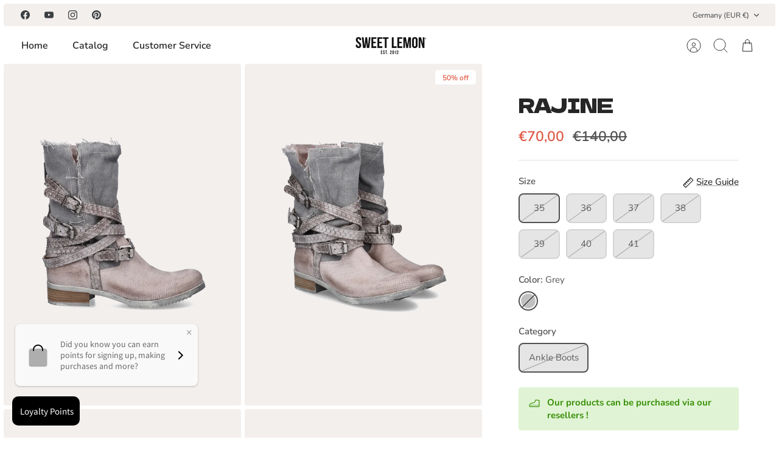

--- FILE ---
content_type: text/javascript; charset=utf-8
request_url: https://sweet-lemon.de/products/rajine.js?
body_size: 907
content:
{"id":8598238232903,"title":"RAJINE","handle":"rajine","description":"","published_at":"2024-02-01T14:29:08+01:00","created_at":"2023-07-27T15:58:05+02:00","vendor":"SWEET LEMON","type":"Shoes","tags":["category_Ankle Boots","color_Grey","E2019"],"price":7000,"price_min":7000,"price_max":7000,"available":false,"price_varies":false,"compare_at_price":14000,"compare_at_price_min":14000,"compare_at_price_max":14000,"compare_at_price_varies":false,"variants":[{"id":48054639100231,"title":"35 \/ Grey \/ Ankle Boots","option1":"35","option2":"Grey","option3":"Ankle Boots","sku":"64711","requires_shipping":true,"taxable":true,"featured_image":null,"available":false,"name":"RAJINE - 35 \/ Grey \/ Ankle Boots","public_title":"35 \/ Grey \/ Ankle Boots","options":["35","Grey","Ankle Boots"],"price":7000,"weight":1000,"compare_at_price":14000,"inventory_management":"shopify","barcode":"2911900140506","requires_selling_plan":false,"selling_plan_allocations":[]},{"id":48054639132999,"title":"36 \/ Grey \/ Ankle Boots","option1":"36","option2":"Grey","option3":"Ankle Boots","sku":"64711","requires_shipping":true,"taxable":true,"featured_image":null,"available":false,"name":"RAJINE - 36 \/ Grey \/ Ankle Boots","public_title":"36 \/ Grey \/ Ankle Boots","options":["36","Grey","Ankle Boots"],"price":7000,"weight":1000,"compare_at_price":14000,"inventory_management":"shopify","barcode":"2911900006307","requires_selling_plan":false,"selling_plan_allocations":[]},{"id":48054639165767,"title":"37 \/ Grey \/ Ankle Boots","option1":"37","option2":"Grey","option3":"Ankle Boots","sku":"64711","requires_shipping":true,"taxable":true,"featured_image":null,"available":false,"name":"RAJINE - 37 \/ Grey \/ Ankle Boots","public_title":"37 \/ Grey \/ Ankle Boots","options":["37","Grey","Ankle Boots"],"price":7000,"weight":1000,"compare_at_price":14000,"inventory_management":"shopify","barcode":"2911900006314","requires_selling_plan":false,"selling_plan_allocations":[]},{"id":48054639198535,"title":"38 \/ Grey \/ Ankle Boots","option1":"38","option2":"Grey","option3":"Ankle Boots","sku":"64711","requires_shipping":true,"taxable":true,"featured_image":null,"available":false,"name":"RAJINE - 38 \/ Grey \/ Ankle Boots","public_title":"38 \/ Grey \/ Ankle Boots","options":["38","Grey","Ankle Boots"],"price":7000,"weight":1000,"compare_at_price":14000,"inventory_management":"shopify","barcode":"2911900006321","requires_selling_plan":false,"selling_plan_allocations":[]},{"id":48054639231303,"title":"39 \/ Grey \/ Ankle Boots","option1":"39","option2":"Grey","option3":"Ankle Boots","sku":"64711","requires_shipping":true,"taxable":true,"featured_image":null,"available":false,"name":"RAJINE - 39 \/ Grey \/ Ankle Boots","public_title":"39 \/ Grey \/ Ankle Boots","options":["39","Grey","Ankle Boots"],"price":7000,"weight":1000,"compare_at_price":14000,"inventory_management":"shopify","barcode":"2911900006338","requires_selling_plan":false,"selling_plan_allocations":[]},{"id":48054639264071,"title":"40 \/ Grey \/ Ankle Boots","option1":"40","option2":"Grey","option3":"Ankle Boots","sku":"64711","requires_shipping":true,"taxable":true,"featured_image":null,"available":false,"name":"RAJINE - 40 \/ Grey \/ Ankle Boots","public_title":"40 \/ Grey \/ Ankle Boots","options":["40","Grey","Ankle Boots"],"price":7000,"weight":1000,"compare_at_price":14000,"inventory_management":"shopify","barcode":"2911900006345","requires_selling_plan":false,"selling_plan_allocations":[]},{"id":48054639296839,"title":"41 \/ Grey \/ Ankle Boots","option1":"41","option2":"Grey","option3":"Ankle Boots","sku":"64711","requires_shipping":true,"taxable":true,"featured_image":null,"available":false,"name":"RAJINE - 41 \/ Grey \/ Ankle Boots","public_title":"41 \/ Grey \/ Ankle Boots","options":["41","Grey","Ankle Boots"],"price":7000,"weight":1000,"compare_at_price":14000,"inventory_management":"shopify","barcode":"2911900006352","requires_selling_plan":false,"selling_plan_allocations":[]}],"images":["\/\/cdn.shopify.com\/s\/files\/1\/0256\/7510\/4365\/files\/0000064711_4.jpg?v=1740128811","\/\/cdn.shopify.com\/s\/files\/1\/0256\/7510\/4365\/files\/0000064711_3.jpg?v=1740128811","\/\/cdn.shopify.com\/s\/files\/1\/0256\/7510\/4365\/files\/0000060376.jpg?v=1740128811","\/\/cdn.shopify.com\/s\/files\/1\/0256\/7510\/4365\/files\/0000064711_2.jpg?v=1740128811"],"featured_image":"\/\/cdn.shopify.com\/s\/files\/1\/0256\/7510\/4365\/files\/0000064711_4.jpg?v=1740128811","options":[{"name":"Size","position":1,"values":["35","36","37","38","39","40","41"]},{"name":"Color","position":2,"values":["Grey"]},{"name":"Category","position":3,"values":["Ankle Boots"]}],"url":"\/products\/rajine","media":[{"alt":null,"id":47115209441607,"position":1,"preview_image":{"aspect_ratio":0.694,"height":1440,"width":1000,"src":"https:\/\/cdn.shopify.com\/s\/files\/1\/0256\/7510\/4365\/files\/0000064711_4.jpg?v=1740128811"},"aspect_ratio":0.694,"height":1440,"media_type":"image","src":"https:\/\/cdn.shopify.com\/s\/files\/1\/0256\/7510\/4365\/files\/0000064711_4.jpg?v=1740128811","width":1000},{"alt":null,"id":47115208982855,"position":2,"preview_image":{"aspect_ratio":0.694,"height":1440,"width":1000,"src":"https:\/\/cdn.shopify.com\/s\/files\/1\/0256\/7510\/4365\/files\/0000064711_3.jpg?v=1740128811"},"aspect_ratio":0.694,"height":1440,"media_type":"image","src":"https:\/\/cdn.shopify.com\/s\/files\/1\/0256\/7510\/4365\/files\/0000064711_3.jpg?v=1740128811","width":1000},{"alt":null,"id":44102284640583,"position":3,"preview_image":{"aspect_ratio":0.694,"height":1440,"width":1000,"src":"https:\/\/cdn.shopify.com\/s\/files\/1\/0256\/7510\/4365\/files\/0000060376.jpg?v=1740128811"},"aspect_ratio":0.694,"height":1440,"media_type":"image","src":"https:\/\/cdn.shopify.com\/s\/files\/1\/0256\/7510\/4365\/files\/0000060376.jpg?v=1740128811","width":1000},{"alt":null,"id":47115208589639,"position":4,"preview_image":{"aspect_ratio":0.694,"height":1440,"width":1000,"src":"https:\/\/cdn.shopify.com\/s\/files\/1\/0256\/7510\/4365\/files\/0000064711_2.jpg?v=1740128811"},"aspect_ratio":0.694,"height":1440,"media_type":"image","src":"https:\/\/cdn.shopify.com\/s\/files\/1\/0256\/7510\/4365\/files\/0000064711_2.jpg?v=1740128811","width":1000}],"requires_selling_plan":false,"selling_plan_groups":[]}